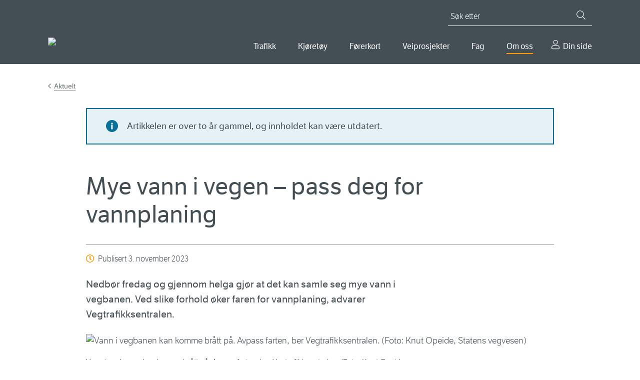

--- FILE ---
content_type: image/svg+xml
request_url: https://www.vegvesen.no/ui/icons/CMS/article-published.svg
body_size: 353
content:
<svg width="16" height="16" fill="none" xmlns="http://www.w3.org/2000/svg"><path d="M8 0C3.6 0 0 3.6 0 8s3.6 8 8 8 8-3.6 8-8-3.6-8-8-8zm0 14.5c-3.6 0-6.5-2.9-6.5-6.5S4.4 1.5 8 1.5s6.5 2.9 6.5 6.5-2.9 6.5-6.5 6.5zm2-3.4l-2.7-2c-.1-.1-.2-.2-.2-.3V3.5c0-.2.2-.4.4-.4h1c.2 0 .4.2.4.4v4.6l2.2 1.6c.2.1.2.4.1.5l-.7.8c-.1.2-.3.2-.5.1z" fill="#FF9600"/></svg>


--- FILE ---
content_type: image/svg+xml
request_url: https://www.vegvesen.no/ui/icons/CMS/message-info.svg
body_size: 277
content:
<svg xmlns="http://www.w3.org/2000/svg" viewBox="0 0 24 24">
    <path d="M12,0A12,12,0,1,0,24,12,12.035,12.035,0,0,0,12,0Zm1.62,18.6H10.2V9.54h3.42ZM12,8.52c-1.02,0-1.8-.42-1.8-1.5S10.92,5.4,12,5.4s1.8.54,1.8,1.56C13.8,8.04,13.02,8.52,12,8.52Z" style="fill:#077197"/>
</svg>